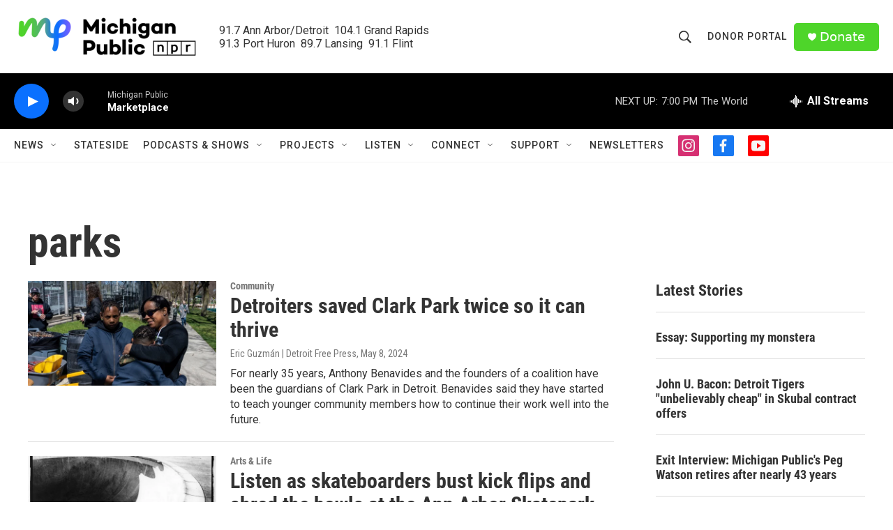

--- FILE ---
content_type: text/html; charset=utf-8
request_url: https://www.google.com/recaptcha/api2/aframe
body_size: 184
content:
<!DOCTYPE HTML><html><head><meta http-equiv="content-type" content="text/html; charset=UTF-8"></head><body><script nonce="GJq4VG5v2DiRuJhcrWSf1Q">/** Anti-fraud and anti-abuse applications only. See google.com/recaptcha */ try{var clients={'sodar':'https://pagead2.googlesyndication.com/pagead/sodar?'};window.addEventListener("message",function(a){try{if(a.source===window.parent){var b=JSON.parse(a.data);var c=clients[b['id']];if(c){var d=document.createElement('img');d.src=c+b['params']+'&rc='+(localStorage.getItem("rc::a")?sessionStorage.getItem("rc::b"):"");window.document.body.appendChild(d);sessionStorage.setItem("rc::e",parseInt(sessionStorage.getItem("rc::e")||0)+1);localStorage.setItem("rc::h",'1768606314460');}}}catch(b){}});window.parent.postMessage("_grecaptcha_ready", "*");}catch(b){}</script></body></html>